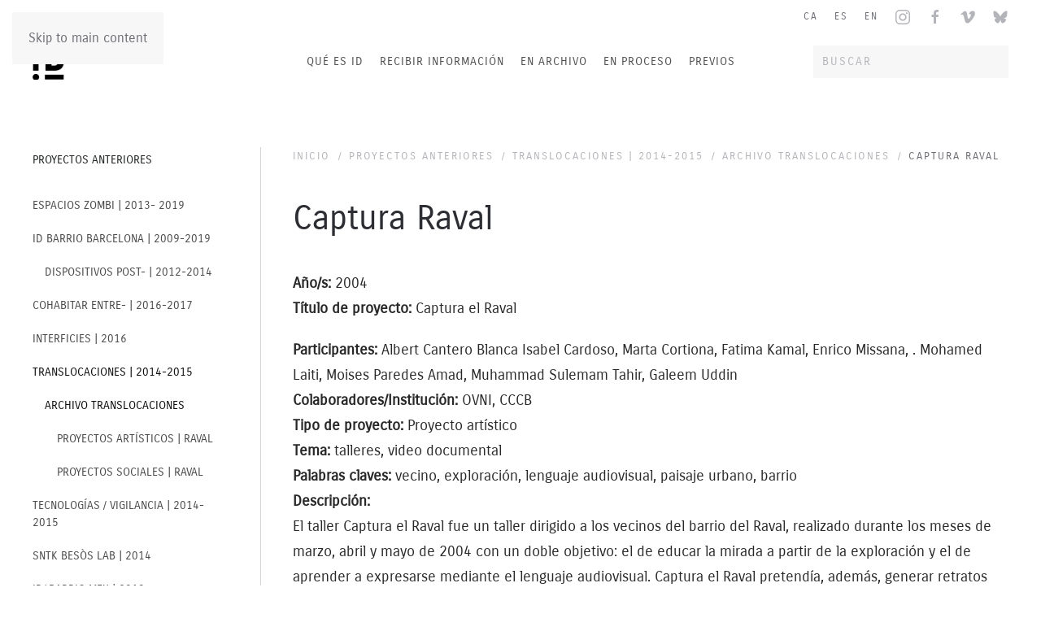

--- FILE ---
content_type: text/html; charset=utf-8
request_url: https://www.idensitat.net/es/proyectos-anteriores/translocaciones-2/archivo-de-proyectos-2/1042-captura-raval
body_size: 12894
content:
<!DOCTYPE html><html lang=es-es dir=ltr><head><meta charset=utf-8><meta name=rights content=IDENSITAT><meta name=viewport content="width=device-width, initial-scale=1"><meta name=robots content="max-snippet:-1, max-image-preview:large, max-video-preview:-1"><meta name=description content="IDENSITAT es un proyecto de arte y creación de espacio social"><meta name=generator content=MYOB><link rel=preload href=/templates/yootheme/fonts/carroisgothic-1c15a131.woff2 as=font crossorigin><link rel=modulepreload href=/media/com_finder/js/finder.min.js?e8fbaf0745515d5f35721ae0bed5f767 fetchpriority=low><link rel=modulepreload href=/media/system/js/messages.min.js?e8fbaf0745515d5f35721ae0bed5f767 fetchpriority=low><link href=/media/com_jchoptimize/cache/css/58c5a96b0469f41c0a3667a651108cc804947eb4c73d6c118ea6c89d8fa7fb61.css media=all rel=preload as=style onload="this.rel='stylesheet'"><title>Captura Raval - IDENSITAT</title><link href=https://www.idensitat.net/ca/projectes-anteriors/trans-locacions-2/arxiu-de-projectes-2/1156-captura-raval rel=alternate hreflang=ca-ES><link href=https://www.idensitat.net/es/proyectos-anteriores/translocaciones-2/archivo-de-proyectos-2/1042-captura-raval rel=alternate hreflang=es-ES><link href=https://www.idensitat.net/en/previous-projects/trans-locations-2/archive-translocations-2/1253-captura-raval rel=alternate hreflang=en-GB><link href="https://www.idensitat.net/es/component/finder/search?format=opensearch&amp;Itemid=1815" rel=search title="OpenSearch IDENSITAT" type=application/opensearchdescription+xml><link href=/favicon.ico rel=icon type=image/vnd.microsoft.icon><link rel=icon href=/images/favicon_id.png sizes=any><link rel=icon href=/images/logos/ID.svg type=image/svg+xml><link rel=apple-touch-icon href=/images/logos/ID_apple_touch.png><link href=/media/system/css/joomla-fontawesome.min.css?5.0.5 rel=preload as=style onload="this.onload=null;this.rel='stylesheet'"> <script type=application/json class="joomla-script-options new">{"joomla.jtext":{"JLIB_JS_AJAX_ERROR_OTHER":"Se ha producido un aborto en la conexión mientras se recuperaban datos de JSON: Código de estado HTTP %s.","JLIB_JS_AJAX_ERROR_PARSE":"Se ha producido un error de análisis mientras se procesaban los siguientes datos de JSON:<br><code style=\"color:inherit;white-space:pre-wrap;padding:0;margin:0;border:0;background:inherit;\">%s<\/code>","ERROR":"Error","MESSAGE":"Mensaje","NOTICE":"Notificación","WARNING":"Advertencia","JCLOSE":"Cerrar","JOK":"OK","JOPEN":"Abrir"},"finder-search":{"url":"\/es\/component\/finder\/?task=suggestions.suggest&amp;format=json&amp;tmpl=component&amp;Itemid=1815"},"system.paths":{"root":"","rootFull":"https:\/\/www.idensitat.net\/","base":"","baseFull":"https:\/\/www.idensitat.net\/"},"csrf.token":"7ab91cec304f51fb185188aa03dbef05"}</script> <script type=application/ld+json>{"@context":"https://schema.org","@graph":[{"@type":"Organization","@id":"https://www.idensitat.net/#/schema/Organization/base","name":"IDENSITAT","url":"https://www.idensitat.net/"},{"@type":"WebSite","@id":"https://www.idensitat.net/#/schema/WebSite/base","url":"https://www.idensitat.net/","name":"IDENSITAT","publisher":{"@id":"https://www.idensitat.net/#/schema/Organization/base"},"potentialAction":{"@type":"SearchAction","target":"https://www.idensitat.net/es/component/finder/search?q={search_term_string}&amp;Itemid=1815","query-input":"required name=search_term_string"}},{"@type":"WebPage","@id":"https://www.idensitat.net/#/schema/WebPage/base","url":"https://www.idensitat.net/es/proyectos-anteriores/translocaciones-2/archivo-de-proyectos-2/1042-captura-raval","name":"Captura Raval - IDENSITAT","description":"IDENSITAT es un proyecto de arte y creación de espacio social","isPartOf":{"@id":"https://www.idensitat.net/#/schema/WebSite/base"},"about":{"@id":"https://www.idensitat.net/#/schema/Organization/base"},"inLanguage":"es-ES"},{"@type":"Article","@id":"https://www.idensitat.net/#/schema/com_content/article/1042","name":"Captura Raval","headline":"Captura Raval","inLanguage":"es-ES","thumbnailUrl":"images/iD_B/id_barri_barcelona/2014_trans-locacions/arxiu_projectes/A015_BN.jpg","isPartOf":{"@id":"https://www.idensitat.net/#/schema/WebPage/base"}}]}</script><link href=https://www.idensitat.net/ca/projectes-anteriors/trans-locacions-2/arxiu-de-projectes-2/1156-captura-raval rel=alternate hreflang=x-default> <script type=application/ld+json data-type=gsd>{"@context":"https://schema.org","@type":"BreadcrumbList","itemListElement":[{"@type":"ListItem","position":1,"name":"Home","item":"https://www.idensitat.net/es"},{"@type":"ListItem","position":2,"name":"PROYECTOS ANTERIORES","item":"https://www.idensitat.net/es/proyectos-anteriores"},{"@type":"ListItem","position":3,"name":"TRANSLOCACIONES | 2014-2015","item":"https://www.idensitat.net/es/proyectos-anteriores/translocaciones-2"},{"@type":"ListItem","position":4,"name":"Archivo Translocaciones","item":"https://www.idensitat.net/es/proyectos-anteriores/translocaciones-2/archivo-de-proyectos-2"},{"@type":"ListItem","position":5,"name":"Captura Raval","item":"https://www.idensitat.net/es/proyectos-anteriores/translocaciones-2/archivo-de-proyectos-2/1042-captura-raval"}]}</script> <script type=application/ld+json data-type=gsd>{"@context":"https://schema.org","@type":"Article","mainEntityOfPage":{"@type":"WebPage","@id":"https://www.idensitat.net/es/proyectos-anteriores/translocaciones-2/archivo-de-proyectos-2/1042-captura-raval"},"headline":"Captura Raval","description":"Año/s:&amp;nbsp;2004Título de proyecto:&amp;nbsp;Captura el Raval","image":{"@type":"ImageObject","url":"https://www.idensitat.net/"},"publisher":{"@type":"Organization","name":"IDENSITAT","logo":{"@type":"ImageObject","url":"https://www.idensitat.net/images/logo_id_2020.png"}},"author":{"@type":"Person","name":"Admin2","url":"https://www.idensitat.net/es/proyectos-anteriores/translocaciones-2/archivo-de-proyectos-2/1042-captura-raval"},"datePublished":"2014-11-25T13:46:16+01:00","dateCreated":"2014-11-25T13:46:16+01:00","dateModified":"2016-01-06T21:36:30+01:00"}</script><meta name=twitter:card content=summary_large_image /><meta name=twitter:description content="Año/s:&amp;nbsp;2004Título de proyecto:&amp;nbsp;Captura el Raval"/><meta name=twitter:image content=https://www.idensitat.net/images/iD_B/id_barri_barcelona/2014_trans-locacions/arxiu_projectes/A015_BN.jpg /><meta name=twitter:site content=@IDENSITAT /><meta name=twitter:title content="Captura Raval"/><meta property=og:description content="Año/s:&amp;nbsp;2004Título de proyecto:&amp;nbsp;Captura el Raval"/><meta property=og:image content=https://www.idensitat.net/images/iD_B/id_barri_barcelona/2014_trans-locacions/arxiu_projectes/A015_BN.jpg /><meta property=og:image:height content=200 /><meta property=og:image:width content=303 /><meta property=og:site_name content=IDENSITAT /><meta property=og:title content="Captura Raval"/><meta property=og:type content=website /><meta property=og:url content=https%3A%2F%2Fwww.idensitat.net%2Fes%2Fproyectos-anteriores%2Ftranslocaciones-2%2Farchivo-de-proyectos-2%2F1042-captura-raval /><style class=jchoptimize-image-attributes>img{max-width:100%;height:auto}</style><style class=jchoptimize-critical-css data-id=15b9b242a5fa1acf899bbaf3cee9583d59c88e19d0175e9b583ca2fc09f23dc8>:root{--bs-blue:#303033;--bs-indigo:#6610f2;--bs-purple:#6f42c1;--bs-pink:#d63384;--bs-red:#E44E56;--bs-orange:#fd7e14;--bs-yellow:#FF9E45;--bs-green:#3DC372;--bs-teal:#20c997;--bs-cyan:#303033;--bs-white:#fff;--bs-gray:#B4B5BA;--bs-gray-dark:#343a40;--bs-gray-100:#f8f9fa;--bs-gray-200:#e9ecef;--bs-gray-300:#dee2e6;--bs-gray-400:#ced4da;--bs-gray-500:#adb5bd;--bs-gray-600:#B4B5BA;--bs-gray-700:#6C6D74;--bs-gray-800:#343a40;--bs-gray-900:#2D2E33;--bs-primary:#303033;--bs-secondary:#B4B5BA;--bs-success:#3DC372;--bs-info:#303033;--bs-warning:#FF9E45;--bs-danger:#E44E56;--bs-light:#f8f9fa;--bs-dark:#212529;--bs-primary-rgb:13,110,253;--bs-secondary-rgb:108,117,125;--bs-success-rgb:25,135,84;--bs-info-rgb:13,202,240;--bs-warning-rgb:255,193,7;--bs-danger-rgb:220,53,69;--bs-light-rgb:248,249,250;--bs-dark-rgb:33,37,41;--bs-white-rgb:255,255,255;--bs-black-rgb:0,0,0;--bs-body-rgb:33,37,41;--bs-body-bg-rgb:255,255,255;--bs-font-sans-serif:'Carrois Gothic';--bs-gradient:linear-gradient(180deg,rgba(255,255,255,0.15),rgba(255,255,255,0));--bs-body-font-family:var(--bs-font-sans-serif);--bs-body-font-size:1rem;--bs-body-font-weight:400;--bs-body-line-height:1.5;--bs-body-color:#212529;--bs-body-bg:#fff}:where(:not([class*=uk-],[class*=tm-])),:where(:not([class*=uk-],[class*=tm-]))::after,:where(:not([class*=uk-],[class*=tm-]))::before{box-sizing:border-box}[id*=module-]{position:relative}html{font-family:'Carrois Gothic';font-size:18px;font-weight:400;line-height:1.725;-webkit-text-size-adjust:100%;background:#fff;color:#282828;-webkit-font-smoothing:antialiased;-moz-osx-font-smoothing:grayscale;text-rendering:optimizeLegibility}body{margin:0}.uk-link,a{color:#050593;text-decoration:none;cursor:pointer}b,strong{font-weight:bolder}audio,canvas,iframe,img,svg,video{vertical-align:middle}canvas,img,svg,video{max-width:100%;box-sizing:border-box;height:auto;aspect-ratio:attr(width type(<number>))/attr(height type(<number>));object-fit:cover}address,dl,fieldset,figure,ol,p,pre,ul{margin:0 0 20px 0}*+address,*+dl,*+fieldset,*+figure,*+ol,*+p,*+pre,*+ul{margin-top:20px}.display-1,.display-2,.display-3,.display-4,.display-5,.display-6,.h1,.h2,.h3,.h4,.h5,.h6,.uk-h1,.uk-h2,.uk-h3,.uk-h4,.uk-h5,.uk-h6,.uk-heading-2xlarge,.uk-heading-3xlarge,.uk-heading-large,.uk-heading-medium,.uk-heading-small,.uk-heading-xlarge,h1,h2,h3,h4,h5,h6{margin:0 0 20px 0;font-family:'Carrois Gothic';font-weight:400;color:#2d2e33;text-transform:none}*+.display-1,*+.display-2,*+.display-3,*+.display-4,*+.display-5,*+.display-6,*+.h1,*+.h2,*+.h3,*+.h4,*+.h5,*+.h6,*+.uk-h1,*+.uk-h2,*+.uk-h3,*+.uk-h4,*+.uk-h5,*+.uk-h6,*+.uk-heading-2xlarge,*+.uk-heading-3xlarge,*+.uk-heading-large,*+.uk-heading-medium,*+.uk-heading-small,*+.uk-heading-xlarge,*+h1,*+h2,*+h3,*+h4,*+h5,*+h6{margin-top:20px}.h1,.uk-h1,h1{font-size:36.54px;line-height:1.2}@media (min-width:960px){.h1,.uk-h1,h1{font-size:42px}}ol,ul{padding-left:30px}ol>li>ol,ol>li>ul,ul>li>ol,ul>li>ul{margin:0}.uk-hr,hr{overflow:visible;text-align:inherit;margin:0 0 20px 0;border:0;border-top:1px solid #e5e5e7}details,main{display:block}:root{--uk-breakpoint-s:640px;--uk-breakpoint-m:960px;--uk-breakpoint-l:1200px;--uk-breakpoint-xl:1600px}.uk-link-reset a,a.uk-link-reset{color:inherit!important;text-decoration:none!important}.uk-icon{margin:0;border:none;border-radius:0;overflow:visible;font:inherit;color:inherit;text-transform:none;padding:0;background-color:transparent;display:inline-block;fill:currentcolor;line-height:0}.uk-icon>*{transform:translate(0,0)}.uk-icon-link{color:#b4b5ba;text-decoration:none!important}.uk-section{display:flow-root;box-sizing:border-box;padding-top:40px;padding-bottom:40px}@media (min-width:960px){.uk-section{padding-top:70px;padding-bottom:70px}}.uk-section>:last-child{margin-bottom:0}.uk-section-default{--uk-inverse:dark;background:#fff}.uk-container{display:flow-root;box-sizing:content-box;max-width:1200px;margin-left:auto;margin-right:auto;padding-left:15px;padding-right:15px}@media (min-width:640px){.uk-container{padding-left:20px;padding-right:20px}}@media (min-width:960px){.uk-container{padding-left:40px;padding-right:40px}}.uk-container>:last-child{margin-bottom:0}.uk-container-expand{max-width:none}.uk-article{display:flow-root}.uk-article>:last-child{margin-bottom:0}.uk-article-title{font-size:36.54px;line-height:1.2;color:#2d2e33;font-family:'Carrois Gothic'}@media (min-width:960px){.uk-article-title{font-size:42px}}.uk-search{display:inline-block;position:relative;max-width:100%;margin:0}.uk-search-input{box-sizing:border-box;margin:0;border-radius:0;font:inherit;overflow:visible;-webkit-appearance:none;vertical-align:middle;width:100%;border:none;color:#6c6d74;transition:.2s ease-in-out;transition-property:color,background-color,border-color,box-shadow}.uk-search-default{width:240px}.uk-search-default .uk-search-input{height:40px;padding-left:0;padding-right:0;background:0 0;border-bottom:1px solid #e5e5e7}.uk-search-navbar{width:240px}.uk-search-navbar .uk-search-input{height:40px;padding-left:10px;padding-right:10px;background:#f7f7f7;font-weight:500;text-transform:uppercase;letter-spacing:2px;border:1px solid transparent}.uk-drop{display:none;position:absolute;z-index:1020;--uk-position-offset:20px;--uk-position-viewport-offset:15px;box-sizing:border-box;width:300px}.uk-offcanvas-bar{--uk-inverse:none;position:absolute;top:0;bottom:0;left:-270px;box-sizing:border-box;width:270px;padding:20px 20px;background:#fff;overflow-y:auto;box-shadow:1px 1px 0 0 rgba(197,194,194,0)}@media (min-width:640px){.uk-offcanvas-bar{left:-350px;width:350px;padding:20px 20px}}.uk-offcanvas-close{position:absolute;z-index:1000;top:5px;right:5px;padding:5px}@media (min-width:640px){.uk-offcanvas-close{top:10px;right:10px}}.uk-offcanvas-close:first-child+*{margin-top:0}:root{--uk-leader-fill-content:.}.uk-notification{position:fixed;top:15px;left:15px;z-index:1040;box-sizing:border-box;width:420px}@media (max-width:639px){.uk-notification{left:15px;right:15px;width:auto;margin:0}}.uk-notification-message{position:relative;padding:20px;background:#f7f7f7;color:#6c6d74;font-size:16px;line-height:1.5;cursor:pointer}.uk-grid{display:flex;flex-wrap:wrap;margin:0;padding:0;list-style:none}.uk-grid>*{margin:0}.uk-grid>*>:last-child{margin-bottom:0}.uk-grid{margin-left:-20px}.uk-grid>*{padding-left:20px}@media (min-width:1200px){.uk-grid{margin-left:-40px}.uk-grid>*{padding-left:40px}}.uk-grid-column-small,.uk-grid-small{margin-left:-10px}.uk-grid-column-small>*,.uk-grid-small>*{padding-left:10px}.uk-grid-column-medium,.uk-grid-medium{margin-left:-20px}.uk-grid-column-medium>*,.uk-grid-medium>*{padding-left:20px}.uk-grid-collapse,.uk-grid-column-collapse{margin-left:0}.uk-grid-collapse>*,.uk-grid-column-collapse>*{padding-left:0}.uk-grid-divider>*{position:relative}.uk-grid-divider{margin-left:-40px}.uk-grid-divider>*{padding-left:40px}@media (min-width:1200px){.uk-grid-divider{margin-left:-80px}.uk-grid-divider>*{padding-left:80px}}.uk-nav,.uk-nav ul{margin:0;padding:0;list-style:none}.uk-nav li>a{display:flex;align-items:center;column-gap:.25em;text-decoration:none}.uk-nav>li>a{padding:5px 0}ul.uk-nav-sub{padding:20px 0 20px 0}.uk-nav-sub ul{padding-left:15px}.uk-nav-sub a{padding:10px 0}.uk-nav-default{font-size:14px;line-height:1.5;font-weight:500;text-transform:uppercase;letter-spacing:0}.uk-nav-default>li>a{color:#6c6d74;transition:.1s ease-in-out;transition-property:color,background-color,border-color,box-shadow,opacity,filter}.uk-nav-default>li.uk-active>a{color:#1f2121}.uk-nav-default .uk-nav-sub{font-size:14px;line-height:1.5}.uk-nav-default .uk-nav-sub a{color:#4b4a4a}.uk-nav-default .uk-nav-sub li.uk-active>a{color:#0c0c0c}.uk-navbar{display:flex;position:relative}.uk-navbar-container:not(.uk-navbar-transparent){background:#fff;background-image:sss}.uk-navbar-left,.uk-navbar-right,[class*=uk-navbar-center]{display:flex;gap:20px;align-items:stretch}.uk-navbar-right{margin-left:auto}.uk-navbar-center:not(:only-child){position:absolute;top:50%;left:50%;transform:translate(-50%,-50%);width:max-content;box-sizing:border-box;z-index:990;height:100%;align-items:stretch}.uk-navbar-nav{display:flex;gap:20px;align-items:stretch;margin:0;padding:0;list-style:none}.uk-navbar-center:only-child,.uk-navbar-left,.uk-navbar-right{flex-wrap:wrap}.uk-navbar-item,.uk-navbar-nav>li>a,.uk-navbar-toggle{display:flex;justify-content:center;align-items:center;column-gap:.25em;box-sizing:border-box;min-height:70px;font-size:14px;font-family:inherit;text-decoration:none}.uk-navbar-nav>li>a{height:100%;padding:0 10px;color:#515050;transition:.1s ease-in-out;transition-property:color,background-color,border-color,box-shadow;font-weight:500;text-transform:uppercase;letter-spacing:1px}.uk-navbar-item{padding:0 0;color:#040404}.uk-navbar-item>:last-child{margin-bottom:0}.uk-navbar-toggle{padding:0 0;color:#2d2e33;font-weight:500;text-transform:uppercase;letter-spacing:1px}.uk-navbar-dropdown{--uk-position-offset:0;--uk-position-shift-offset:-25px;--uk-position-viewport-offset:15px;--uk-inverse:dark;width:200px;padding:25px;background:#fff;color:#090909;box-shadow:0 1px 4px rgba(0,0,0,.14)}.uk-navbar-dropdown>:last-child{margin-bottom:0}.uk-navbar-dropdown-nav{font-size:12px;font-weight:500;text-transform:uppercase;letter-spacing:2px}.uk-navbar-dropdown-nav>li>a{color:#757576;padding:6px 0}.uk-navbar-container{transition:.1s ease-in-out;transition-property:background-color}@media (min-width:960px){.uk-navbar-left,.uk-navbar-right,[class*=uk-navbar-center]{gap:30px}}@media (min-width:960px){.uk-navbar-nav{gap:30px}}.uk-subnav{display:flex;flex-wrap:wrap;align-items:center;margin-left:-20px;padding:0;list-style:none}.uk-subnav>*{flex:none;padding-left:20px;position:relative}.uk-subnav>*>:first-child{display:flex;align-items:center;column-gap:.25em;color:#6c6d74;transition:.1s ease-in-out;transition-property:color,background-color,border-color,box-shadow,opacity,filter;font-size:14px;font-weight:500;text-transform:uppercase;letter-spacing:2px}.uk-breadcrumb{padding:0;list-style:none;font-size:0}.uk-breadcrumb>*{display:contents}.uk-breadcrumb>*>*{font-size:13px;color:#b4b5ba;font-weight:500;text-transform:uppercase;letter-spacing:2px}.uk-breadcrumb>:last-child>a:not([href]),.uk-breadcrumb>:last-child>span{color:#6c6d74}[class*=uk-child-width]>*{box-sizing:border-box;width:100%}.uk-child-width-auto>*{width:auto}[class*=uk-width]{box-sizing:border-box;width:100%;max-width:100%}.uk-width-auto{width:auto}@media (min-width:960px){.uk-width-1-1\@m{width:100%}.uk-width-1-4\@m{width:25%}.uk-width-expand\@m{flex:1;min-width:1px}.uk-width-1-1\@m,.uk-width-1-2\@m,.uk-width-1-3\@m,.uk-width-1-4\@m,.uk-width-1-5\@m,.uk-width-1-6\@m,.uk-width-2-3\@m,.uk-width-2-5\@m,.uk-width-2xlarge\@m,.uk-width-3-4\@m,.uk-width-3-5\@m,.uk-width-4-5\@m,.uk-width-5-6\@m,.uk-width-auto\@m,.uk-width-large\@m,.uk-width-medium\@m,.uk-width-small\@m,.uk-width-xlarge\@m{flex:initial}}.uk-text-left{text-align:left!important}.uk-panel{display:flow-root;position:relative;box-sizing:border-box}.uk-panel>:last-child{margin-bottom:0}.uk-preserve-width,.uk-preserve-width canvas,.uk-preserve-width img,.uk-preserve-width svg,.uk-preserve-width video{max-width:none;object-fit:fill}.uk-logo{font-size:20px;font-family:inherit;color:#2d2e33;text-decoration:none;font-weight:500;text-transform:uppercase;letter-spacing:2px}:where(.uk-logo){display:inline-block;vertical-align:middle}.uk-logo :where(img,svg,video){display:block}.uk-flex{display:flex}.uk-flex-inline{display:inline-flex}.uk-flex-middle{align-items:center}.uk-flex-column{flex-direction:column}.uk-flex-nowrap{flex-wrap:nowrap}@media (min-width:960px){.uk-flex-first\@m{order:-1}}.uk-margin{margin-bottom:20px}.uk-margin-medium-top{margin-top:40px!important}.uk-margin-medium-bottom{margin-bottom:40px!important}.uk-margin-large-top{margin-top:40px!important}@media (min-width:1200px){.uk-margin-large-top{margin-top:70px!important}}.uk-margin-auto-bottom{margin-bottom:auto!important}.uk-margin-auto-left{margin-left:auto!important}.uk-margin-remove-bottom{margin-bottom:0!important}.uk-margin-remove-adjacent+*,.uk-margin-remove-first-child>:first-child{margin-top:0!important}.uk-margin-remove-last-child>:last-child{margin-bottom:0!important}:root{--uk-position-margin-offset:0px}@media (min-width:960px){.uk-hidden\@m{display:none!important}}@media (max-width:959px){.uk-visible\@m{display:none!important}}.uk-hidden-visually:not(:focus):not(:active):not(:focus-within),.uk-visible-toggle:not(:hover):not(:focus) .uk-hidden-hover:not(:focus-visible):not(:has(:focus-visible)),.uk-visible-toggle:not(:hover):not(:focus) .uk-hidden-hover:not(:focus-within){position:absolute!important;width:0!important;height:0!important;padding:0!important;border-width:0!important;margin:0!important;overflow:hidden!important}*{--uk-inverse:initial}.uk-card-default.uk-card-body,.uk-card-default>:not([class*=uk-card-media]),.uk-card-overlay.uk-card-body,.uk-card-overlay>:not([class*=uk-card-media]),.uk-dark,.uk-dropbar,.uk-dropdown,.uk-navbar-dropdown:not(.uk-preserve-color),.uk-overlay-default,.uk-section-default:not(.uk-preserve-color),.uk-section-muted:not(.uk-preserve-color),.uk-tile-default:not(.uk-preserve-color),.uk-tile-muted:not(.uk-preserve-color){--uk-inverse:dark}@media print{*,::after,::before{background:0 0!important;color:#000!important;box-shadow:none!important;text-shadow:none!important}a,a:visited{text-decoration:underline}img,tr{page-break-inside:avoid}img{max-width:100%!important}h2,h3,p{orphans:3;widows:3}}html{overflow-y:scroll}body{overflow:hidden;overflow:clip}.tm-page{position:relative}.tm-page>:nth-child(3){--tm-reveal:-10}.tm-page>:nth-child(4){--tm-reveal:-20}.tm-page>:nth-child(5){--tm-reveal:-30}.tm-toolbar{padding-top:10px;padding-bottom:10px;font-size:12px;position:relative}.tm-toolbar .uk-subnav>*>:first-child{font-size:12px}.tm-toolbar-default{background:rgba(192,192,192,0)}.tm-header,.tm-header-mobile{position:relative}@media (min-width:640px){.tm-sidebar{min-width:200px}}.uk-grid.tm-grid-expand>*{flex-grow:1}@media (min-width:960px){.tm-grid-expand>.uk-width-1-1\@m,.tm-grid-expand>.uk-width-1-2\@m,.tm-grid-expand>.uk-width-1-3\@m,.tm-grid-expand>.uk-width-1-4\@m,.tm-grid-expand>.uk-width-1-5\@m,.tm-grid-expand>.uk-width-1-6\@m,.tm-grid-expand>.uk-width-2-3\@m,.tm-grid-expand>.uk-width-2-5\@m,.tm-grid-expand>.uk-width-2xlarge\@m,.tm-grid-expand>.uk-width-3-4\@m,.tm-grid-expand>.uk-width-3-5\@m,.tm-grid-expand>.uk-width-4-5\@m,.tm-grid-expand>.uk-width-5-6\@m,.tm-grid-expand>.uk-width-auto\@m,.tm-grid-expand>.uk-width-large\@m,.tm-grid-expand>.uk-width-medium\@m,.tm-grid-expand>.uk-width-small\@m,.tm-grid-expand>.uk-width-xlarge\@m{flex-grow:1}}img{padding:0 10px 10px 0}@media (max-width:540px){.uk-container img{width:100%!important;max-width:100%!important;height:auto;padding:10px 0}}</style><style>.jchoptimize-reduce-dom{min-height:200px}</style> </head><body class=""><div class="uk-hidden-visually uk-notification uk-notification-top-left uk-width-auto"><div class=uk-notification-message> <a href=#tm-main class=uk-link-reset>Skip to main content</a> </div></div><div class=tm-page> <header class="tm-header-mobile uk-hidden@m"><div uk-sticky show-on-up animation=uk-animation-slide-top cls-active=uk-navbar-sticky sel-target=.uk-navbar-container><div class=uk-navbar-container><div class="uk-container uk-container-expand"> <nav class=uk-navbar uk-navbar="{&quot;align&quot;:&quot;left&quot;,&quot;container&quot;:&quot;.tm-header-mobile &gt; [uk-sticky]&quot;,&quot;boundary&quot;:&quot;.tm-header-mobile .uk-navbar-container&quot;}"><div class="uk-navbar-left "> <a href=https://www.idensitat.net/es/ aria-label="Volver al Inicio" class="uk-logo uk-navbar-item"> <picture><source type=image/avif srcset="/media/yootheme/cache/48/4837e20a.avif 70w" sizes="(min-width: 35px) 35px"><source type=image/webp srcset="/media/yootheme/cache/05/059e1cd5.webp 70w" sizes="(min-width: 35px) 35px"><img src=/media/yootheme/cache/8e/8e3a6598.png width=35 height=50 alt=IDENSITAT></picture></a> </div><div class=uk-navbar-right> <a uk-toggle href=#tm-dialog-mobile class=uk-navbar-toggle><div uk-navbar-toggle-icon></div></a> </div></nav> </div> </div> </div><div id=tm-dialog-mobile uk-offcanvas="container: true; overlay: true" mode=slide flip><div class="uk-offcanvas-bar uk-flex uk-flex-column"> <button class="uk-offcanvas-close uk-close-large" type=button uk-close uk-toggle="cls: uk-close-large; mode: media; media: @s"></button><div class=uk-margin-auto-bottom><div class="uk-grid uk-child-width-1-1" uk-grid><div><div class=uk-panel id=module-205><div class="uk-panel mod-languages"><ul class=uk-subnav> <li> <a href=/ca/projectes-anteriors/trans-locacions-2/arxiu-de-projectes-2/1156-captura-raval> CA </a> </li> <li> <a href=https://www.idensitat.net/es/proyectos-anteriores/translocaciones-2/archivo-de-proyectos-2/1042-captura-raval> ES </a> </li> <li> <a href=/en/previous-projects/trans-locations-2/archive-translocations-2/1253-captura-raval> EN </a> </li> </ul> </div> </div> </div><div><div class=uk-panel id=module-222><div class="uk-margin-remove-last-child custom"><ul class="uk-flex-inline uk-flex-middle uk-flex-nowrap uk-grid-small uk-grid" uk-grid=""> <li class=uk-first-column> <a href=https://www.instagram.com/idensitat/ class="uk-icon-link uk-icon" target=_blank uk-icon={&quot;icon&quot;:&quot;instagram&quot;}><svg width=20 height=20 viewBox="0 0 20 20" xmlns=http://www.w3.org/2000/svg data-svg=instagram><path d="M13.55,1H6.46C3.45,1,1,3.44,1,6.44v7.12c0,3,2.45,5.44,5.46,5.44h7.08c3.02,0,5.46-2.44,5.46-5.44V6.44 C19.01,3.44,16.56,1,13.55,1z M17.5,14c0,1.93-1.57,3.5-3.5,3.5H6c-1.93,0-3.5-1.57-3.5-3.5V6c0-1.93,1.57-3.5,3.5-3.5h8 c1.93,0,3.5,1.57,3.5,3.5V14z"></path><circle cx=14.87 cy=5.26 r=1.09></circle><path d="M10.03,5.45c-2.55,0-4.63,2.06-4.63,4.6c0,2.55,2.07,4.61,4.63,4.61c2.56,0,4.63-2.061,4.63-4.61 C14.65,7.51,12.58,5.45,10.03,5.45L10.03,5.45L10.03,5.45z M10.08,13c-1.66,0-3-1.34-3-2.99c0-1.65,1.34-2.99,3-2.99s3,1.34,3,2.99 C13.08,11.66,11.74,13,10.08,13L10.08,13L10.08,13z"></path></svg></a> </li> <li> <a href=https://twitter.com/IDENSITAT class="uk-icon-link uk-icon" target=_blank uk-icon={&quot;icon&quot;:&quot;twitter&quot;}><svg width=20 height=20 viewBox="0 0 20 20" xmlns=http://www.w3.org/2000/svg data-svg=twitter><path d="M19,4.74 C18.339,5.029 17.626,5.229 16.881,5.32 C17.644,4.86 18.227,4.139 18.503,3.28 C17.79,3.7 17.001,4.009 16.159,4.17 C15.485,3.45 14.526,3 13.464,3 C11.423,3 9.771,4.66 9.771,6.7 C9.771,6.99 9.804,7.269 9.868,7.539 C6.795,7.38 4.076,5.919 2.254,3.679 C1.936,4.219 1.754,4.86 1.754,5.539 C1.754,6.82 2.405,7.95 3.397,8.61 C2.79,8.589 2.22,8.429 1.723,8.149 L1.723,8.189 C1.723,9.978 2.997,11.478 4.686,11.82 C4.376,11.899 4.049,11.939 3.713,11.939 C3.475,11.939 3.245,11.919 3.018,11.88 C3.49,13.349 4.852,14.419 6.469,14.449 C5.205,15.429 3.612,16.019 1.882,16.019 C1.583,16.019 1.29,16.009 1,15.969 C2.635,17.019 4.576,17.629 6.662,17.629 C13.454,17.629 17.17,12 17.17,7.129 C17.17,6.969 17.166,6.809 17.157,6.649 C17.879,6.129 18.504,5.478 19,4.74"></path></svg></a> </li> <li> <a href=https://www.facebook.com/IdensitatID class="uk-icon-link uk-icon" target=_blank uk-icon={&quot;icon&quot;:&quot;facebook&quot;}><svg width=20 height=20 viewBox="0 0 20 20" xmlns=http://www.w3.org/2000/svg data-svg=facebook><path d=M11,10h2.6l0.4-3H11V5.3c0-0.9,0.2-1.5,1.5-1.5H14V1.1c-0.3,0-1-0.1-2.1-0.1C9.6,1,8,2.4,8,5v2H5.5v3H8v8h3V10z></path></svg></a> </li> <li> <a href=https://vimeo.com/idensitat class="uk-icon-link uk-icon" target=_blank uk-icon={&quot;icon&quot;:&quot;vimeo&quot;}><svg width=20 height=20 viewBox="0 0 20 20" xmlns=http://www.w3.org/2000/svg data-svg=vimeo><path d="M2.065,7.59C1.84,7.367,1.654,7.082,1.468,6.838c-0.332-0.42-0.137-0.411,0.274-0.772c1.026-0.91,2.004-1.896,3.127-2.688 c1.017-0.713,2.365-1.173,3.286-0.039c0.849,1.045,0.869,2.629,1.084,3.891c0.215,1.309,0.421,2.648,0.88,3.901 c0.127,0.352,0.37,1.018,0.81,1.074c0.567,0.078,1.145-0.917,1.408-1.289c0.684-0.987,1.611-2.317,1.494-3.587 c-0.115-1.349-1.572-1.095-2.482-0.773c0.146-1.514,1.555-3.216,2.912-3.792c1.439-0.597,3.579-0.587,4.302,1.036 c0.772,1.759,0.078,3.802-0.763,5.396c-0.918,1.731-2.1,3.333-3.363,4.829c-1.114,1.329-2.432,2.787-4.093,3.422 c-1.897,0.723-3.021-0.686-3.667-2.318c-0.705-1.777-1.056-3.771-1.565-5.621C4.898,8.726,4.644,7.836,4.136,7.191 C3.473,6.358,2.72,7.141,2.065,7.59C1.977,7.502,2.115,7.551,2.065,7.59L2.065,7.59z"></path></svg></a> </li> </ul></div></div></div><div><div class=uk-panel id=module-211><ul class="uk-nav uk-nav-default uk-nav-accordion" uk-nav="targets: &gt; .js-accordion"> <li class=item-1848><a href=/es/que-es-id>QUÉ ES ID</a></li> <li class=item-1849><a href=/es/suscripcion-2>RECIBIR INFORMACIÓN</a></li> <li class="item-1867 js-accordion uk-parent"><a href>EN ARCHIVO <span uk-nav-parent-icon></span></a> <ul class=uk-nav-sub> <li class=item-1868><a href=/es/en-archivo/publicaciones-2>PUBLICACIONES</a></li> <li class=item-1869><a href=/es/en-archivo/convocatorias-2>CONVOCATORIAS</a></li> <li class=item-2032><a href=/es/en-archivo/archivo-video>ARCHIVO VÍDEO</a></li></ul></li></ul></div></div><div><div class=uk-panel id=module-208><ul class="uk-nav uk-nav-default"> <li class=item-1818><a href=/es/proyectos-en-proceso>EN PROCESO</a></li> <li class=item-1829><a href=/es/proyectos-anteriores>PREVIOS</a></li></ul></div></div><div><div class=uk-panel id=module-tm-4><form id=search-tm-4 action="/es/component/finder/search?Itemid=1815" method=get role=search class="uk-search js-finder-searchform uk-search-default uk-width-1-1"><span uk-search-icon></span><input name=q class="js-finder-search-query uk-search-input" placeholder=Buscar required aria-label=Buscar type=search><input type=hidden name=Itemid value=1815></form></div></div><div><div class=uk-panel id=module-tm-6><ul class="uk-grid uk-flex-inline uk-flex-middle uk-flex-nowrap uk-grid-small"> <li><a href=https://www.instagram.com/idensitat/ class="uk-preserve-width uk-icon-link" rel=noreferrer target=_blank><span uk-icon="icon: instagram;"></span></a></li> <li><a href=https://twitter.com/IDENSITAT class="uk-preserve-width uk-icon-link" rel=noreferrer target=_blank><span uk-icon="icon: twitter;"></span></a></li> <li><a href=https://www.facebook.com/IdensitatID class="uk-preserve-width uk-icon-link" rel=noreferrer target=_blank><span uk-icon="icon: facebook;"></span></a></li> <li><a href=https://vimeo.com/idensitat class="uk-preserve-width uk-icon-link" rel=noreferrer target=_blank><span uk-icon="icon: vimeo;"></span></a></li> </ul> </div> </div></div></div></div></div></header><div class="tm-toolbar tm-toolbar-default uk-visible@m"><div class="uk-container uk-flex uk-flex-middle"><div class=uk-margin-auto-left><div class="uk-grid-medium uk-child-width-auto uk-flex-middle" uk-grid="margin: uk-margin-small-top"><div><div class=uk-panel id=module-189><div class="uk-panel mod-languages"><ul class=uk-subnav> <li> <a href=/ca/projectes-anteriors/trans-locacions-2/arxiu-de-projectes-2/1156-captura-raval> CA </a> </li> <li> <a href=https://www.idensitat.net/es/proyectos-anteriores/translocaciones-2/archivo-de-proyectos-2/1042-captura-raval> ES </a> </li> <li> <a href=/en/previous-projects/trans-locations-2/archive-translocations-2/1253-captura-raval> EN </a> </li> </ul> </div> </div> </div><div><div class=uk-panel id=module-tm-5><ul class="uk-grid uk-flex-inline uk-flex-middle uk-flex-nowrap uk-grid-medium"> <li><a href=https://www.instagram.com/idensitat/ class="uk-preserve-width uk-icon-link" rel=noreferrer target=_blank><span uk-icon="icon: instagram;"></span></a></li> <li><a href=https://www.facebook.com/IdensitatID class="uk-preserve-width uk-icon-link" rel=noreferrer target=_blank><span uk-icon="icon: facebook;"></span></a></li> <li><a href=https://vimeo.com/idensitat class="uk-preserve-width uk-icon-link" rel=noreferrer target=_blank><span uk-icon="icon: vimeo;"></span></a></li> <li><a href=https://bsky.app/profile/idensitat.net class="uk-preserve-width uk-icon-link" rel=noreferrer target=_blank><span uk-icon="icon: bluesky;"></span></a></li> </ul> </div> </div> </div> </div> </div> </div> <header class="tm-header uk-visible@m"><div uk-sticky media=@m cls-active=uk-navbar-sticky sel-target=.uk-navbar-container><div class=uk-navbar-container><div class=uk-container> <nav class=uk-navbar uk-navbar="{&quot;align&quot;:&quot;left&quot;,&quot;container&quot;:&quot;.tm-header &gt; [uk-sticky]&quot;,&quot;boundary&quot;:&quot;.tm-header .uk-navbar-container&quot;}"><div class="uk-navbar-left "> <a href=https://www.idensitat.net/es/ aria-label="Volver al Inicio" class="uk-logo uk-navbar-item"> <picture><source type=image/avif srcset="/media/yootheme/cache/ca/ca31b6f9.avif 98w" sizes="(min-width: 49px) 49px"><source type=image/webp srcset="/media/yootheme/cache/a4/a4fef621.webp 98w" sizes="(min-width: 49px) 49px"><img src=/media/yootheme/cache/39/39e28601.png width=49 height=70 alt=IDENSITAT></picture></a> </div><div class=uk-navbar-center><ul class=uk-navbar-nav id=module-192> <li class=item-1848><a href=/es/que-es-id>QUÉ ES ID</a></li> <li class=item-1849><a href=/es/suscripcion-2>RECIBIR INFORMACIÓN</a></li> <li class="item-1867 uk-parent"><a role=button>EN ARCHIVO</a> <div class="uk-drop uk-navbar-dropdown" mode=hover pos=bottom-left><div><ul class="uk-nav uk-navbar-dropdown-nav"> <li class=item-1868><a href=/es/en-archivo/publicaciones-2>PUBLICACIONES</a></li> <li class=item-1869><a href=/es/en-archivo/convocatorias-2>CONVOCATORIAS</a></li> <li class=item-2032><a href=/es/en-archivo/archivo-video>ARCHIVO VÍDEO</a></li></ul></div></div></li></ul><ul class=uk-navbar-nav id=module-187> <li class=item-1818><a href=/es/proyectos-en-proceso>EN PROCESO</a></li> <li class=item-1829><a href=/es/proyectos-anteriores>PREVIOS</a></li></ul></div><div class=uk-navbar-right><div class=uk-navbar-item id=module-tm-3><form id=search-tm-3 action="/es/component/finder/search?Itemid=1815" method=get role=search class="uk-search js-finder-searchform uk-search-navbar"><span uk-search-icon></span><input name=q class="js-finder-search-query uk-search-input" placeholder=Buscar required aria-label=Buscar type=search><input type=hidden name=Itemid value=1815></form></div></div></nav> </div> </div> </div> </header> <main id=tm-main class="tm-main uk-section uk-section-default" uk-height-viewport="expand: true"><div class=uk-container><div class="uk-grid uk-grid-collapse uk-grid-divider" uk-grid><div class=uk-width-expand@m> <nav class=uk-margin-medium-bottom aria-label=Breadcrumb><ul class=uk-breadcrumb> <li> <a href=/es/><span>Inicio</span></a> </li> <li> <a href=/es/proyectos-anteriores><span>PROYECTOS ANTERIORES</span></a> </li> <li> <a href=/es/proyectos-anteriores/translocaciones-2><span>TRANSLOCACIONES | 2014-2015</span></a> </li> <li> <a href=/es/proyectos-anteriores/translocaciones-2/archivo-de-proyectos-2><span>Archivo Translocaciones</span></a> </li> <li> <span aria-current=page>Captura Raval</span> </li> </ul> </nav><div id=system-message-container aria-live=polite></div><article id=article-1042 class=uk-article data-permalink=https://www.idensitat.net/es/proyectos-anteriores/translocaciones-2/archivo-de-proyectos-2/1042-captura-raval typeof=Article vocab=https://schema.org/><meta property=name content="Captura Raval"><meta property=author typeof=Person content=admin2><meta property=dateModified content=2016-01-06T20:36:30+00:00><meta property=datePublished content=2014-11-25T12:46:16+00:00><meta class=uk-margin-remove-adjacent property=articleSection content=Archivo_proyectos_cast><h1 property=headline class="uk-margin-large-top uk-margin-remove-bottom uk-article-title"> Captura Raval </h1><div class=uk-margin-medium-top property=text><p><strong><strong>Año/s:</strong>&nbsp;</strong>2004<strong><br />Título de proyecto:</strong>&nbsp;Captura el Raval</p><p><strong>Participantes:</strong>&nbsp;Albert Cantero Blanca Isabel Cardoso, Marta Cortiona, Fatima Kamal, Enrico Missana, . Mohamed Laiti, Moises Paredes Amad, Muhammad Sulemam Tahir, Galeem Uddin<br /><strong>Colaboradores/Institución:</strong>&nbsp;OVNI, CCCB<br /><strong>Tipo de proyecto:</strong>&nbsp;Proyecto artístico<br /><strong>Tema:</strong>&nbsp;talleres, video documental<br /><strong>Palabras claves:</strong>&nbsp;vecino, exploración, lenguaje audiovisual, paisaje urbano, barrio<br /><strong>Descripción:</strong><br />El taller Captura el Raval fue un taller dirigido a los vecinos del barrio del Raval, realizado durante los meses de marzo, abril y mayo de 2004 con un doble objetivo: el de educar la mirada a partir de la exploración y el de aprender a expresarse mediante el lenguaje audiovisual. Captura el Raval pretendía, además, generar retratos del barrio a partir de la visión de sus propios habitantes. (Fuente: OVNI).</p><p>&nbsp;<strong>+ info: </strong><a href=http://www.desorg.org/autors/captura-el-raval/>http://www.desorg.org/autors/captura-el-raval/</a></p><p><strong>Ref</strong> A015</p><p><img src=/images/iD_B/id_barri_barcelona/2014_trans-locacions/arxiu_projectes/AA015_01.jpg alt="AA015 01" width=265 height=199 style="float: left;"> <img src=/images/iD_B/id_barri_barcelona/2014_trans-locacions/arxiu_projectes/AA015_02.jpg alt="AA015 02" width=261 height=199><img src=/images/iD_B/id_barri_barcelona/2014_trans-locacions/arxiu_projectes/AA015_03.jpg alt="AA015 03" width=262 height=199>&nbsp;</p><p>&nbsp;</p><p><a href=/es/translocaciones/archivo-de-proyectos>&gt; Volver a la página de todo el archivo</a></p></div><p> <a href=/es/proyectos-anteriores/translocaciones-2/archivo-de-proyectos-2/proyectos-artisticos-2 class="" property=keywords vocab=https://schema.org/>proyectos arte</a> </p></article></div><aside id=tm-sidebar class="tm-sidebar uk-width-1-4@m uk-flex-first@m"><div class="uk-panel uk-text-left" id=module-193><ul class="uk-nav uk-nav-default"> <li class="item-1862 uk-active uk-parent"><a href=/es/proyectos-anteriores>PROYECTOS ANTERIORES</a> <ul class=uk-nav-sub> <li class=item-1872><a href=/es/proyectos-anteriores/espacios-zombi-2>ESPACIOS ZOMBI | 2013- 2019</a></li> <li class="item-1850 uk-parent"><a href=/es/proyectos-anteriores/idbarrio-barcelona-2>ID BARRIO BARCELONA | 2009-2019</a> <ul> <li class=item-1852><a href=/es/proyectos-anteriores/idbarrio-barcelona-2/dispositivos-post-2>DISPOSITIVOS POST- | 2012-2014</a></li></ul></li> <li class=item-1853><a href=/es/proyectos-anteriores/cohabitar-entre-2>COHABITAR ENTRE- | 2016-2017</a></li> <li class=item-1854><a href=/es/proyectos-anteriores/interficies-2>INTERFICIES | 2016</a></li> <li class="item-1831 uk-active uk-parent"><a href=/es/proyectos-anteriores/translocaciones-2>TRANSLOCACIONES | 2014-2015</a> <ul> <li class="item-1855 uk-active uk-parent"><a href=/es/proyectos-anteriores/translocaciones-2/archivo-de-proyectos-2>Archivo Translocaciones</a> <ul> <li class=item-1856><a href=/es/proyectos-anteriores/translocaciones-2/archivo-de-proyectos-2/proyectos-artisticos-2>Proyectos Artísticos | Raval</a></li> <li class=item-1857><a href="/es/proyectos-anteriores/translocaciones-2/archivo-de-proyectos-2/proyectos-sociales-raval-2?types[0]=1">Proyectos Sociales | Raval</a></li></ul></li></ul></li> <li class=item-1858><a href=/es/proyectos-anteriores/tecnologias-vigilancia-2>TECNOLOGÍAS / VIGILANCIA | 2014-2015</a></li> <li class=item-1859><a href=/es/proyectos-anteriores/sntk-besos-lab-cast-2>SNTK BESÒS LAB | 2014</a></li> <li class=item-1860><a href=/es/proyectos-anteriores/idbarrio-mex-2>iD*Barrio MEX | 2013</a></li> <li class=item-1861><a href=/es/proyectos-anteriores/idsport-sp-1017639438>iD Sport | 2011-2017</a></li> <li class=item-1863><a href=/es/proyectos-anteriores/idbarri-sao-paulo-sp-199718595>iD*Bairro São Paulo</a></li> <li class=item-1864><a href=/es/proyectos-anteriores/idceci-nest-pas-une-voiture-sp-1618648290>DISPOSITIVOS MÓVILES</a></li> <li class=item-1865><a href=/es/proyectos-anteriores/id-calaf-manresa-2>iD CALAF -MANRESA | 2009-2013</a></li></ul></li></ul></div></aside></div></div></main><footer><div class="uk-section-default uk-section"><div class=uk-container><div class="uk-grid-margin uk-grid tm-grid-expand uk-child-width-1-1"><div class=uk-width-1-1@m><div class="uk-panel uk-margin uk-text-left"><hr /><p>@IDENSITAT 2025</p></div></div></div></div></div></footer></div><style class=jchoptimize-dynamic-critical-css data-id=15b9b242a5fa1acf899bbaf3cee9583d59c88e19d0175e9b583ca2fc09f23dc8>:root{--bs-blue:#303033;--bs-indigo:#6610f2;--bs-purple:#6f42c1;--bs-pink:#d63384;--bs-red:#E44E56;--bs-orange:#fd7e14;--bs-yellow:#FF9E45;--bs-green:#3DC372;--bs-teal:#20c997;--bs-cyan:#303033;--bs-white:#fff;--bs-gray:#B4B5BA;--bs-gray-dark:#343a40;--bs-gray-100:#f8f9fa;--bs-gray-200:#e9ecef;--bs-gray-300:#dee2e6;--bs-gray-400:#ced4da;--bs-gray-500:#adb5bd;--bs-gray-600:#B4B5BA;--bs-gray-700:#6C6D74;--bs-gray-800:#343a40;--bs-gray-900:#2D2E33;--bs-primary:#303033;--bs-secondary:#B4B5BA;--bs-success:#3DC372;--bs-info:#303033;--bs-warning:#FF9E45;--bs-danger:#E44E56;--bs-light:#f8f9fa;--bs-dark:#212529;--bs-primary-rgb:13,110,253;--bs-secondary-rgb:108,117,125;--bs-success-rgb:25,135,84;--bs-info-rgb:13,202,240;--bs-warning-rgb:255,193,7;--bs-danger-rgb:220,53,69;--bs-light-rgb:248,249,250;--bs-dark-rgb:33,37,41;--bs-white-rgb:255,255,255;--bs-black-rgb:0,0,0;--bs-body-rgb:33,37,41;--bs-body-bg-rgb:255,255,255;--bs-font-sans-serif:'Carrois Gothic';--bs-gradient:linear-gradient(180deg,rgba(255,255,255,0.15),rgba(255,255,255,0));--bs-body-font-family:var(--bs-font-sans-serif);--bs-body-font-size:1rem;--bs-body-font-weight:400;--bs-body-line-height:1.5;--bs-body-color:#212529;--bs-body-bg:#fff}:where(:not([class*=uk-],[class*=tm-])),:where(:not([class*=uk-],[class*=tm-]))::after,:where(:not([class*=uk-],[class*=tm-]))::before{box-sizing:border-box}.btn-check:checked+.btn-outline-primary,.btn-outline-primary.active,.btn-outline-primary:active,.btn.btn-outline-primary:focus,.btn.btn-outline-primary:hover{color:#fff;background-color:#303033;border-color:#303033}.btn-check:checked+.btn-outline-secondary,.btn-outline-secondary.active,.btn-outline-secondary:active,.btn.btn-outline-secondary:focus,.btn.btn-outline-secondary:hover{color:#fff;background-color:#b4b5ba;border-color:#b4b5ba}.btn-check:checked+.btn-outline-success,.btn-outline-success.active,.btn-outline-success:active,.btn.btn-outline-success:focus,.btn.btn-outline-success:hover{color:#fff;background-color:#3dc372;border-color:#3dc372}.btn-check:checked+.btn-outline-info,.btn-outline-info.active,.btn-outline-info:active,.btn.btn-outline-info:focus,.btn.btn-outline-info:hover{color:#000;background-color:#303033;border-color:#303033}.btn-check:checked+.btn-outline-warning,.btn-outline-warning.active,.btn-outline-warning:active,.btn.btn-outline-warning:focus,.btn.btn-outline-warning:hover{color:#000;background-color:#ff9e45;border-color:#ff9e45}.btn-check:checked+.btn-outline-danger,.btn-outline-danger.active,.btn-outline-danger:active,.btn.btn-outline-danger:focus,.btn.btn-outline-danger:hover{color:#fff;background-color:#e44e56;border-color:#e44e56}.btn-check:checked+.btn-outline-light,.btn-outline-light.active,.btn-outline-light:active,.btn.btn-outline-light:focus,.btn.btn-outline-light:hover{color:#000;background-color:#f8f9fa;border-color:#f8f9fa}.btn-check:checked+.btn-outline-light,.btn-outline-light.active,.btn-outline-light:active,.btn.btn-outline-dark:focus,.btn.btn-outline-dark:hover{color:#fff;background-color:#212529;border-color:#212529}.dropdown-item.active,.dropdown-item:active{color:#fff;text-decoration:none;background-color:#303033}.dropdown-menu-dark .dropdown-item.active,.dropdown-menu-dark .dropdown-item:active{color:#fff;background-color:#303033}.btn-group-vertical>.btn-check:checked+.btn,.btn-group-vertical>.btn-check:focus+.btn,.btn-group-vertical>.btn.active,.btn-group-vertical>.btn:active,.btn-group-vertical>.btn:focus,.btn-group-vertical>.btn:hover{z-index:1}.nav-tabs .nav-item.show .nav-link,.nav-tabs .nav-link.active{color:#6c6d74;background-color:#fff;border-color:#e5e5e7 #e5e5e7 #fff}.nav-pills .nav-link.active,.nav-pills .show>.nav-link{color:#fff;background-color:#303033}.tab-content>.active{display:block}@media (min-width:576px){.navbar-expand-sm .offcanvas-header{display:none}.navbar-expand-sm .offcanvas{position:inherit;bottom:0;z-index:1000;flex-grow:1;visibility:visible!important;background-color:transparent;border-right:0;border-left:0;transition:none;transform:none}.navbar-expand-sm .offcanvas-bottom,.navbar-expand-sm .offcanvas-top{height:auto;border-top:0;border-bottom:0}.navbar-expand-sm .offcanvas-body{display:flex;flex-grow:0;padding:0;overflow-y:visible}}@media (min-width:768px){.navbar-expand-md .offcanvas-header{display:none}.navbar-expand-md .offcanvas{position:inherit;bottom:0;z-index:1000;flex-grow:1;visibility:visible!important;background-color:transparent;border-right:0;border-left:0;transition:none;transform:none}.navbar-expand-md .offcanvas-bottom,.navbar-expand-md .offcanvas-top{height:auto;border-top:0;border-bottom:0}.navbar-expand-md .offcanvas-body{display:flex;flex-grow:0;padding:0;overflow-y:visible}}@media (min-width:992px){.navbar-expand-lg .offcanvas-header{display:none}.navbar-expand-lg .offcanvas{position:inherit;bottom:0;z-index:1000;flex-grow:1;visibility:visible!important;background-color:transparent;border-right:0;border-left:0;transition:none;transform:none}.navbar-expand-lg .offcanvas-bottom,.navbar-expand-lg .offcanvas-top{height:auto;border-top:0;border-bottom:0}.navbar-expand-lg .offcanvas-body{display:flex;flex-grow:0;padding:0;overflow-y:visible}}@media (min-width:1200px){.navbar-expand-xl .offcanvas-header{display:none}.navbar-expand-xl .offcanvas{position:inherit;bottom:0;z-index:1000;flex-grow:1;visibility:visible!important;background-color:transparent;border-right:0;border-left:0;transition:none;transform:none}.navbar-expand-xl .offcanvas-bottom,.navbar-expand-xl .offcanvas-top{height:auto;border-top:0;border-bottom:0}.navbar-expand-xl .offcanvas-body{display:flex;flex-grow:0;padding:0;overflow-y:visible}}@media (min-width:1400px){.navbar-expand-xxl .offcanvas-header{display:none}.navbar-expand-xxl .offcanvas{position:inherit;bottom:0;z-index:1000;flex-grow:1;visibility:visible!important;background-color:transparent;border-right:0;border-left:0;transition:none;transform:none}.navbar-expand-xxl .offcanvas-bottom,.navbar-expand-xxl .offcanvas-top{height:auto;border-top:0;border-bottom:0}.navbar-expand-xxl .offcanvas-body{display:flex;flex-grow:0;padding:0;overflow-y:visible}}.navbar-expand .offcanvas-header{display:none}.navbar-expand .offcanvas{position:inherit;bottom:0;z-index:1000;flex-grow:1;visibility:visible!important;background-color:transparent;border-right:0;border-left:0;transition:none;transform:none}.navbar-expand .offcanvas-bottom,.navbar-expand .offcanvas-top{height:auto;border-top:0;border-bottom:0}.navbar-expand .offcanvas-body{display:flex;flex-grow:0;padding:0;overflow-y:visible}.navbar-light .navbar-nav .nav-link.active,.navbar-light .navbar-nav .show>.nav-link{color:rgba(0,0,0,.9)}.navbar-dark .navbar-nav .nav-link.active,.navbar-dark .navbar-nav .show>.nav-link{color:#fff}.breadcrumb-item.active{color:#b4b5ba}.page-item.active .page-link{z-index:3;color:#fff;background-color:#303033;border-color:#303033}.list-group-item.active{z-index:2;color:#fff;background-color:#303033;border-color:#303033}.list-group-item+.list-group-item.active{margin-top:-1px;border-top-width:1px}.list-group-horizontal>.list-group-item.active{margin-top:0}.list-group-horizontal>.list-group-item+.list-group-item.active{margin-left:-1px;border-left-width:1px}@media (min-width:576px){.list-group-horizontal-sm>.list-group-item.active{margin-top:0}.list-group-horizontal-sm>.list-group-item+.list-group-item.active{margin-left:-1px;border-left-width:1px}}@media (min-width:768px){.list-group-horizontal-md>.list-group-item.active{margin-top:0}.list-group-horizontal-md>.list-group-item+.list-group-item.active{margin-left:-1px;border-left-width:1px}}@media (min-width:992px){.list-group-horizontal-lg>.list-group-item.active{margin-top:0}.list-group-horizontal-lg>.list-group-item+.list-group-item.active{margin-left:-1px;border-left-width:1px}}@media (min-width:1200px){.list-group-horizontal-xl>.list-group-item.active{margin-top:0}.list-group-horizontal-xl>.list-group-item+.list-group-item.active{margin-left:-1px;border-left-width:1px}}@media (min-width:1400px){.list-group-horizontal-xxl>.list-group-item.active{margin-top:0}.list-group-horizontal-xxl>.list-group-item+.list-group-item.active{margin-left:-1px;border-left-width:1px}}.list-group-item-primary.list-group-item-action.active{color:#fff;background-color:#084298;border-color:#084298}.list-group-item-secondary.list-group-item-action.active{color:#fff;background-color:#41464b;border-color:#41464b}.list-group-item-success.list-group-item-action.active{color:#fff;background-color:#0f5132;border-color:#0f5132}.list-group-item-info.list-group-item-action.active{color:#fff;background-color:#055160;border-color:#055160}.list-group-item-warning.list-group-item-action.active{color:#fff;background-color:#664d03;border-color:#664d03}.list-group-item-danger.list-group-item-action.active{color:#fff;background-color:#842029;border-color:#842029}.list-group-item-light.list-group-item-action.active{color:#fff;background-color:#636464;border-color:#636464}.list-group-item-dark.list-group-item-action.active{color:#fff;background-color:#141619;border-color:#141619}.carousel-item-next,.carousel-item-prev,.carousel-item.active{display:block}.active.carousel-item-end,.carousel-item-next:not(.carousel-item-start){transform:translateX(100%)}.active.carousel-item-start,.carousel-item-prev:not(.carousel-item-end){transform:translateX(-100%)}.carousel-fade .carousel-item-next.carousel-item-start,.carousel-fade .carousel-item-prev.carousel-item-end,.carousel-fade .carousel-item.active{z-index:1;opacity:1}.carousel-fade .active.carousel-item-end,.carousel-fade .active.carousel-item-start{z-index:0;opacity:0;transition:opacity 0s .6s}@media (prefers-reduced-motion:reduce){.carousel-fade .active.carousel-item-end,.carousel-fade .active.carousel-item-start{transition:none}}.carousel-indicators .active{opacity:1}.offcanvas{position:fixed;bottom:0;z-index:1045;display:flex;flex-direction:column;max-width:100%;visibility:hidden;background-color:#fff;background-clip:padding-box;outline:0;transition:transform .3s ease-in-out}@media (prefers-reduced-motion:reduce){.offcanvas{transition:none}}.offcanvas-backdrop{position:fixed;top:0;left:0;z-index:1040;width:100vw;height:100vh;background-color:#000}.offcanvas-backdrop.fade{opacity:0}.offcanvas-backdrop.show{opacity:.5}.offcanvas-header{display:flex;align-items:center;justify-content:space-between;padding:1rem 1rem}.offcanvas-header .btn-close{padding:.5rem .5rem;margin-top:-.5rem;margin-right:-.5rem;margin-bottom:-.5rem}.offcanvas-title{margin-bottom:0;line-height:1.5}.offcanvas-body{flex-grow:1;padding:1rem 1rem;overflow-y:auto}.offcanvas-start{top:0;left:0;width:400px;border-right:1px solid rgba(0,0,0,.2);transform:translateX(-100%)}.offcanvas-end{top:0;right:0;width:400px;border-left:1px solid rgba(0,0,0,.2);transform:translateX(100%)}.offcanvas-top{top:0;right:0;left:0;height:30vh;max-height:100%;border-bottom:1px solid rgba(0,0,0,.2);transform:translateY(-100%)}.offcanvas-bottom{right:0;left:0;height:30vh;max-height:100%;border-top:1px solid rgba(0,0,0,.2);transform:translateY(100%)}.offcanvas.show{transform:none}[id*=module-]{position:relative}html{font-family:'Carrois Gothic';font-size:18px;font-weight:400;line-height:1.725;-webkit-text-size-adjust:100%;background:#fff;color:#282828;-webkit-font-smoothing:antialiased;-moz-osx-font-smoothing:grayscale;text-rendering:optimizeLegibility}body{margin:0}.uk-link,a{color:#050593;text-decoration:none;cursor:pointer}b,strong{font-weight:bolder}audio,canvas,iframe,img,svg,video{vertical-align:middle}canvas,img,svg,video{max-width:100%;box-sizing:border-box;height:auto;aspect-ratio:attr(width type(<number>))/attr(height type(<number>));object-fit:cover}address,dl,fieldset,figure,ol,p,pre,ul{margin:0 0 20px 0}*+address,*+dl,*+fieldset,*+figure,*+ol,*+p,*+pre,*+ul{margin-top:20px}.display-1,.display-2,.display-3,.display-4,.display-5,.display-6,.h1,.h2,.h3,.h4,.h5,.h6,.uk-h1,.uk-h2,.uk-h3,.uk-h4,.uk-h5,.uk-h6,.uk-heading-2xlarge,.uk-heading-3xlarge,.uk-heading-large,.uk-heading-medium,.uk-heading-small,.uk-heading-xlarge,h1,h2,h3,h4,h5,h6{margin:0 0 20px 0;font-family:'Carrois Gothic';font-weight:400;color:#2d2e33;text-transform:none}*+.display-1,*+.display-2,*+.display-3,*+.display-4,*+.display-5,*+.display-6,*+.h1,*+.h2,*+.h3,*+.h4,*+.h5,*+.h6,*+.uk-h1,*+.uk-h2,*+.uk-h3,*+.uk-h4,*+.uk-h5,*+.uk-h6,*+.uk-heading-2xlarge,*+.uk-heading-3xlarge,*+.uk-heading-large,*+.uk-heading-medium,*+.uk-heading-small,*+.uk-heading-xlarge,*+h1,*+h2,*+h3,*+h4,*+h5,*+h6{margin-top:20px}.h1,.uk-h1,h1{font-size:36.54px;line-height:1.2}@media (min-width:960px){.h1,.uk-h1,h1{font-size:42px}}ol,ul{padding-left:30px}ol>li>ol,ol>li>ul,ul>li>ol,ul>li>ul{margin:0}.uk-hr,hr{overflow:visible;text-align:inherit;margin:0 0 20px 0;border:0;border-top:1px solid #e5e5e7}::selection{background:#39f;color:#fff;text-shadow:none}details,main{display:block}:root{--uk-breakpoint-s:640px;--uk-breakpoint-m:960px;--uk-breakpoint-l:1200px;--uk-breakpoint-xl:1600px}.uk-link-reset a,a.uk-link-reset{color:inherit!important;text-decoration:none!important}.uk-icon{margin:0;border:none;border-radius:0;overflow:visible;font:inherit;color:inherit;text-transform:none;padding:0;background-color:transparent;display:inline-block;fill:currentcolor;line-height:0}.uk-icon::-moz-focus-inner{border:0;padding:0}.uk-icon>*{transform:translate(0,0)}.uk-icon-link{color:#b4b5ba;text-decoration:none!important}.btn-group .btn.active,.btn-group .btn:active,.btn-group .btn:focus,.btn-group .btn:hover{position:relative;z-index:1}.uk-section{display:flow-root;box-sizing:border-box;padding-top:40px;padding-bottom:40px}@media (min-width:960px){.uk-section{padding-top:70px;padding-bottom:70px}}.uk-section>:last-child{margin-bottom:0}.uk-section-default{--uk-inverse:dark;background:#fff}.uk-section-overlap+[class*=uk-section]::before,:is(:has(>.uk-section-overlap:last-child))+*>:not([class*=uk-section]):first-child+:not([class*=uk-section])+[class*=uk-section]::before,:is(:has(>.uk-section-overlap:last-child))+*>:not([class*=uk-section]):first-child+[class*=uk-section]::before,:is(:has(>.uk-section-overlap:last-child))+*>[class*=uk-section]:first-child::before{content:"";display:block;height:clamp(30px,10.7143px,50px)}.uk-container{display:flow-root;box-sizing:content-box;max-width:1200px;margin-left:auto;margin-right:auto;padding-left:15px;padding-right:15px}@media (min-width:640px){.uk-container{padding-left:20px;padding-right:20px}}@media (min-width:960px){.uk-container{padding-left:40px;padding-right:40px}}.uk-container>:last-child{margin-bottom:0}.uk-container-expand{max-width:none}.uk-article{display:flow-root}.uk-article>:last-child{margin-bottom:0}.uk-article-title{font-size:36.54px;line-height:1.2;color:#2d2e33;font-family:'Carrois Gothic'}@media (min-width:960px){.uk-article-title{font-size:42px}}.uk-search{display:inline-block;position:relative;max-width:100%;margin:0}.uk-search-input::-webkit-search-cancel-button,.uk-search-input::-webkit-search-decoration{-webkit-appearance:none}.uk-search-input::-moz-placeholder{opacity:1}.uk-search-input{box-sizing:border-box;margin:0;border-radius:0;font:inherit;overflow:visible;-webkit-appearance:none;vertical-align:middle;width:100%;border:none;color:#6c6d74;transition:.2s ease-in-out;transition-property:color,background-color,border-color,box-shadow}.uk-search-input::placeholder{color:#b4b5ba}.uk-search-default{width:240px}.uk-search-default .uk-search-input{height:40px;padding-left:0;padding-right:0;background:0 0;border-bottom:1px solid #e5e5e7}.uk-search-navbar{width:240px}.uk-search-navbar .uk-search-input{height:40px;padding-left:10px;padding-right:10px;background:#f7f7f7;font-weight:500;text-transform:uppercase;letter-spacing:2px;border:1px solid transparent}.uk-drop{display:none;position:absolute;z-index:1020;--uk-position-offset:20px;--uk-position-viewport-offset:15px;box-sizing:border-box;width:300px}.uk-offcanvas{display:none;position:fixed;top:0;bottom:0;left:0;z-index:1000}.uk-offcanvas-flip .uk-offcanvas{right:0;left:auto}.uk-offcanvas-bar{--uk-inverse:none;position:absolute;top:0;bottom:0;left:-270px;box-sizing:border-box;width:270px;padding:20px 20px;background:#fff;overflow-y:auto;box-shadow:1px 1px 0 0 rgba(197,194,194,0)}@media (min-width:640px){.uk-offcanvas-bar{left:-350px;width:350px;padding:20px 20px}}.uk-offcanvas-flip .uk-offcanvas-bar{left:auto;right:-270px}@media (min-width:640px){.uk-offcanvas-flip .uk-offcanvas-bar{right:-350px}}.uk-open>.uk-offcanvas-bar{left:0}.uk-offcanvas-flip .uk-open>.uk-offcanvas-bar{left:auto;right:0}.uk-offcanvas-bar-animation{transition:left .3s ease-out}.uk-offcanvas-flip .uk-offcanvas-bar-animation{transition-property:right}.uk-offcanvas-reveal{position:absolute;top:0;bottom:0;left:0;width:0;overflow:hidden;transition:width .3s ease-out}.uk-offcanvas-reveal .uk-offcanvas-bar{left:0}.uk-offcanvas-flip .uk-offcanvas-reveal .uk-offcanvas-bar{left:auto;right:0}.uk-open>.uk-offcanvas-reveal{width:270px}@media (min-width:640px){.uk-open>.uk-offcanvas-reveal{width:350px}}.uk-offcanvas-flip .uk-offcanvas-reveal{right:0;left:auto}.uk-offcanvas-close{position:absolute;z-index:1000;top:5px;right:5px;padding:5px}@media (min-width:640px){.uk-offcanvas-close{top:10px;right:10px}}.uk-offcanvas-close:first-child+*{margin-top:0}.uk-offcanvas-overlay{width:100vw;touch-action:none}.uk-offcanvas-overlay::before{content:"";position:absolute;top:0;bottom:0;left:0;right:0;background:rgba(0,0,0,.1);opacity:0;transition:opacity .15s linear}.uk-offcanvas-overlay.uk-open::before{opacity:1}.uk-offcanvas-container,.uk-offcanvas-page{overflow-x:hidden;overflow-x:clip}.uk-offcanvas-container{position:relative;left:0;transition:left .3s ease-out;box-sizing:border-box;width:100%}:not(.uk-offcanvas-flip).uk-offcanvas-container-animation{left:270px}.uk-offcanvas-flip.uk-offcanvas-container-animation{left:-270px}@media (min-width:640px){:not(.uk-offcanvas-flip).uk-offcanvas-container-animation{left:350px}.uk-offcanvas-flip.uk-offcanvas-container-animation{left:-350px}}:root{--uk-leader-fill-content:.}.uk-notification{position:fixed;top:15px;left:15px;z-index:1040;box-sizing:border-box;width:420px}@media (max-width:639px){.uk-notification{left:15px;right:15px;width:auto;margin:0}}.uk-notification-message{position:relative;padding:20px;background:#f7f7f7;color:#6c6d74;font-size:16px;line-height:1.5;cursor:pointer}.uk-grid{display:flex;flex-wrap:wrap;margin:0;padding:0;list-style:none}.uk-grid>*{margin:0}.uk-grid>*>:last-child{margin-bottom:0}.uk-grid{margin-left:-20px}.uk-grid>*{padding-left:20px}@media (min-width:1200px){.uk-grid{margin-left:-40px}.uk-grid>*{padding-left:40px}}.uk-grid-column-small,.uk-grid-small{margin-left:-10px}.uk-grid-column-small>*,.uk-grid-small>*{padding-left:10px}.uk-grid-column-medium,.uk-grid-medium{margin-left:-20px}.uk-grid-column-medium>*,.uk-grid-medium>*{padding-left:20px}.uk-grid-collapse,.uk-grid-column-collapse{margin-left:0}.uk-grid-collapse>*,.uk-grid-column-collapse>*{padding-left:0}.uk-grid-divider>*{position:relative}.uk-grid-divider>:not(.uk-first-column)::before{content:"";position:absolute;top:0;bottom:0;border-left:1px solid #d4d4d4}.uk-grid-divider{margin-left:-40px}.uk-grid-divider>*{padding-left:40px}.uk-grid-divider>:not(.uk-first-column)::before{left:20px}@media (min-width:1200px){.uk-grid-divider{margin-left:-80px}.uk-grid-divider>*{padding-left:80px}.uk-grid-divider>:not(.uk-first-column)::before{left:40px}}.uk-grid-divider.uk-grid-column-small>:not(.uk-first-column)::before,.uk-grid-divider.uk-grid-small>:not(.uk-first-column)::before{left:10px}.uk-grid-divider.uk-grid-column-medium>:not(.uk-first-column)::before,.uk-grid-divider.uk-grid-medium>:not(.uk-first-column)::before{left:20px}.uk-nav,.uk-nav ul{margin:0;padding:0;list-style:none}.uk-nav li>a{display:flex;align-items:center;column-gap:.25em;text-decoration:none}.uk-nav>li>a{padding:5px 0}ul.uk-nav-sub{padding:20px 0 20px 0}.uk-nav-sub ul{padding-left:15px}.uk-nav-sub a{padding:10px 0}.uk-nav-default{font-size:14px;line-height:1.5;font-weight:500;text-transform:uppercase;letter-spacing:0}.uk-nav-default>li>a{color:#6c6d74;transition:.1s ease-in-out;transition-property:color,background-color,border-color,box-shadow,opacity,filter}.uk-nav-default>li.uk-active>a{color:#1f2121}.uk-nav-default .uk-nav-sub{font-size:14px;line-height:1.5}.uk-nav-default .uk-nav-sub a{color:#4b4a4a}.uk-nav-default .uk-nav-sub li.uk-active>a{color:#0c0c0c}.uk-navbar{display:flex;position:relative}.uk-navbar-container:not(.uk-navbar-transparent){background:#fff;background-image:sss}.uk-navbar-left,.uk-navbar-right,[class*=uk-navbar-center]{display:flex;gap:20px;align-items:stretch}.uk-navbar-right{margin-left:auto}.uk-navbar-center:not(:only-child){position:absolute;top:50%;left:50%;transform:translate(-50%,-50%);width:max-content;box-sizing:border-box;z-index:990;height:100%;align-items:stretch}.uk-navbar-nav{display:flex;gap:20px;align-items:stretch;margin:0;padding:0;list-style:none}.uk-navbar-center:only-child,.uk-navbar-left,.uk-navbar-right{flex-wrap:wrap}.uk-navbar-item,.uk-navbar-nav>li>a,.uk-navbar-toggle{display:flex;justify-content:center;align-items:center;column-gap:.25em;box-sizing:border-box;min-height:70px;font-size:14px;font-family:inherit;text-decoration:none}.uk-navbar-nav>li>a{height:100%;padding:0 10px;color:#515050;transition:.1s ease-in-out;transition-property:color,background-color,border-color,box-shadow;font-weight:500;text-transform:uppercase;letter-spacing:1px}.uk-navbar-item{padding:0 0;color:#040404}.uk-navbar-item>:last-child{margin-bottom:0}.uk-navbar-toggle{padding:0 0;color:#2d2e33;font-weight:500;text-transform:uppercase;letter-spacing:1px}.uk-navbar-dropdown{--uk-position-offset:0;--uk-position-shift-offset:-25px;--uk-position-viewport-offset:15px;--uk-inverse:dark;width:200px;padding:25px;background:#fff;color:#090909;box-shadow:0 1px 4px rgba(0,0,0,.14)}.uk-navbar-dropdown>:last-child{margin-bottom:0}.uk-navbar-dropdown-nav{font-size:12px;font-weight:500;text-transform:uppercase;letter-spacing:2px}.uk-navbar-dropdown-nav>li>a{color:#757576;padding:6px 0}.uk-navbar-container{transition:.1s ease-in-out;transition-property:background-color}@media (min-width:960px){.uk-navbar-left,.uk-navbar-right,[class*=uk-navbar-center]{gap:30px}}@media (min-width:960px){.uk-navbar-nav{gap:30px}}.uk-subnav{display:flex;flex-wrap:wrap;align-items:center;margin-left:-20px;padding:0;list-style:none}.uk-subnav>*{flex:none;padding-left:20px;position:relative}.uk-subnav>*>:first-child{display:flex;align-items:center;column-gap:.25em;color:#6c6d74;transition:.1s ease-in-out;transition-property:color,background-color,border-color,box-shadow,opacity,filter;font-size:14px;font-weight:500;text-transform:uppercase;letter-spacing:2px}.uk-breadcrumb{padding:0;list-style:none;font-size:0}.uk-breadcrumb>*{display:contents}.uk-breadcrumb>*>*{font-size:13px;color:#b4b5ba;font-weight:500;text-transform:uppercase;letter-spacing:2px}.uk-breadcrumb>:last-child>a:not([href]),.uk-breadcrumb>:last-child>span{color:#6c6d74}.uk-breadcrumb>:nth-child(n+2):not(.uk-first-column)::before{content:"/";display:inline-block;margin:0 10px;font-size:13px;color:#b4b5ba}[class*=uk-child-width]>*{box-sizing:border-box;width:100%}.uk-child-width-auto>*{width:auto}[class*=uk-width]{box-sizing:border-box;width:100%;max-width:100%}.uk-width-auto{width:auto}@media (min-width:960px){.uk-width-1-1\@m{width:100%}.uk-width-1-4\@m{width:25%}.uk-width-expand\@m{flex:1;min-width:1px}.uk-width-1-1\@m,.uk-width-1-2\@m,.uk-width-1-3\@m,.uk-width-1-4\@m,.uk-width-1-5\@m,.uk-width-1-6\@m,.uk-width-2-3\@m,.uk-width-2-5\@m,.uk-width-2xlarge\@m,.uk-width-3-4\@m,.uk-width-3-5\@m,.uk-width-4-5\@m,.uk-width-5-6\@m,.uk-width-auto\@m,.uk-width-large\@m,.uk-width-medium\@m,.uk-width-small\@m,.uk-width-xlarge\@m{flex:initial}}.uk-text-left{text-align:left!important}.uk-panel{display:flow-root;position:relative;box-sizing:border-box}.uk-panel>:last-child{margin-bottom:0}.uk-preserve-width,.uk-preserve-width canvas,.uk-preserve-width img,.uk-preserve-width svg,.uk-preserve-width video{max-width:none;object-fit:fill}.uk-logo{font-size:20px;font-family:inherit;color:#2d2e33;text-decoration:none;font-weight:500;text-transform:uppercase;letter-spacing:2px}:where(.uk-logo){display:inline-block;vertical-align:middle}.uk-logo :where(img,svg,video){display:block}.uk-flex{display:flex}.uk-flex-inline{display:inline-flex}.uk-flex-middle{align-items:center}.uk-flex-column{flex-direction:column}.uk-flex-nowrap{flex-wrap:nowrap}@media (min-width:960px){.uk-flex-first\@m{order:-1}}.uk-margin{margin-bottom:20px}.uk-margin-medium-top{margin-top:40px!important}.uk-margin-medium-bottom{margin-bottom:40px!important}.uk-margin-large-top{margin-top:40px!important}@media (min-width:1200px){.uk-margin-large-top{margin-top:70px!important}}.uk-margin-auto-bottom{margin-bottom:auto!important}.uk-margin-auto-left{margin-left:auto!important}.uk-margin-remove-bottom{margin-bottom:0!important}.uk-margin-remove-adjacent+*,.uk-margin-remove-first-child>:first-child{margin-top:0!important}.uk-margin-remove-last-child>:last-child{margin-bottom:0!important}:root{--uk-position-margin-offset:0px}@media (min-width:960px){.uk-hidden\@m{display:none!important}}@media (max-width:959px){.uk-visible\@m{display:none!important}}.uk-hidden-visually:not(:focus):not(:active):not(:focus-within),.uk-visible-toggle:not(:hover):not(:focus) .uk-hidden-hover:not(:focus-visible):not(:has(:focus-visible)),.uk-visible-toggle:not(:hover):not(:focus) .uk-hidden-hover:not(:focus-within){position:absolute!important;width:0!important;height:0!important;padding:0!important;border-width:0!important;margin:0!important;overflow:hidden!important}*{--uk-inverse:initial}.uk-card-default.uk-card-body,.uk-card-default>:not([class*=uk-card-media]),.uk-card-overlay.uk-card-body,.uk-card-overlay>:not([class*=uk-card-media]),.uk-dark,.uk-dropbar,.uk-dropdown,.uk-navbar-dropdown:not(.uk-preserve-color),.uk-overlay-default,.uk-section-default:not(.uk-preserve-color),.uk-section-muted:not(.uk-preserve-color),.uk-tile-default:not(.uk-preserve-color),.uk-tile-muted:not(.uk-preserve-color){--uk-inverse:dark}@media print{*,::after,::before{background:0 0!important;color:#000!important;box-shadow:none!important;text-shadow:none!important}a,a:visited{text-decoration:underline}img,tr{page-break-inside:avoid}img{max-width:100%!important}h2,h3,p{orphans:3;widows:3}}html{overflow-y:scroll}body{overflow:hidden;overflow:clip}.tm-page{position:relative}.tm-page>:nth-child(3){--tm-reveal:-10}.tm-page>:nth-child(4){--tm-reveal:-20}.tm-page>:nth-child(5){--tm-reveal:-30}.tm-toolbar{padding-top:10px;padding-bottom:10px;font-size:12px;position:relative}.tm-toolbar .uk-subnav>*>:first-child{font-size:12px}.tm-toolbar-default{background:rgba(192,192,192,0)}.tm-header,.tm-header-mobile{position:relative}@media (min-width:640px){.tm-sidebar{min-width:200px}}.uk-grid.tm-grid-expand>*{flex-grow:1}@media (min-width:960px){.tm-grid-expand>.uk-width-1-1\@m,.tm-grid-expand>.uk-width-1-2\@m,.tm-grid-expand>.uk-width-1-3\@m,.tm-grid-expand>.uk-width-1-4\@m,.tm-grid-expand>.uk-width-1-5\@m,.tm-grid-expand>.uk-width-1-6\@m,.tm-grid-expand>.uk-width-2-3\@m,.tm-grid-expand>.uk-width-2-5\@m,.tm-grid-expand>.uk-width-2xlarge\@m,.tm-grid-expand>.uk-width-3-4\@m,.tm-grid-expand>.uk-width-3-5\@m,.tm-grid-expand>.uk-width-4-5\@m,.tm-grid-expand>.uk-width-5-6\@m,.tm-grid-expand>.uk-width-auto\@m,.tm-grid-expand>.uk-width-large\@m,.tm-grid-expand>.uk-width-medium\@m,.tm-grid-expand>.uk-width-small\@m,.tm-grid-expand>.uk-width-xlarge\@m{flex-grow:1}}img{padding:0 10px 10px 0}@media (max-width:540px){.uk-container img{width:100%!important;max-width:100%!important;height:auto;padding:10px 0}}</style><link rel=preload href=/media/com_jchoptimize/cache/css/58c5a96b0469f41c0a3667a651108cc8cd7a643345495334d238a41136a8f295.css as=style onload="this.rel='stylesheet'" fetchpriority=low><link rel=preload href=/media/com_jchoptimize/cache/css/58c5a96b0469f41c0a3667a651108cc8e05d4de17d0bffb35ee8e8d91bbdacd3.css as=style onload="this.rel='stylesheet'" fetchpriority=low><link rel=preload href=/media/com_jchoptimize/cache/css/58c5a96b0469f41c0a3667a651108cc82f98392b3ec45fe4f6b44cbfc5748271.css as=style onload="this.rel='stylesheet'" fetchpriority=low><link rel=preload href=/media/com_jchoptimize/cache/css/58c5a96b0469f41c0a3667a651108cc8650581fa28a1945e8c8ca5e1ed625e60.css as=style onload="this.rel='stylesheet'" fetchpriority=low> <script src=/media/com_jchoptimize/cache/js/ef76e6a78b221bba758273686dbe1720f2752aec3364395a5485e9e3a436f7d4.js></script> <script src=/media/com_jchoptimize/cache/js/ef76e6a78b221bba758273686dbe1720e1116042e8194c4ffbac3795670e36cc.js></script> <script src=/media/com_jchoptimize/cache/js/ef76e6a78b221bba758273686dbe1720af18b48e5d7428c8ac33e36324b11494.js></script> <script src=/media/com_jchoptimize/cache/js/ef76e6a78b221bba758273686dbe17201ddcbe202b13e8e927ad5a7cf85b9274.js></script> <script>window.yootheme||={};yootheme.theme={"i18n":{"close":{"label":"Close"},"totop":{"label":"Back to top"},"marker":{"label":"Open"},"navbarToggleIcon":{"label":"Abrir men\u00fa"},"paginationPrevious":{"label":"Previous page"},"paginationNext":{"label":"Pr\u00f3xima P\u00e1gina"},"searchIcon":{"toggle":"Open Search","submit":"Submit Search"},"slider":{"next":"Next slide","previous":"Previous slide","slideX":"Slide %s","slideLabel":"%s of %s"},"slideshow":{"next":"Next slide","previous":"Previous slide","slideX":"Slide %s","slideLabel":"%s of %s"},"lightboxPanel":{"next":"Next slide","previous":"Previous slide","slideLabel":"%s of %s","close":"Close"}}};</script> <script src=/media/vendor/awesomplete/js/awesomplete.min.js?1.1.7 defer></script> <script src="/media/com_finder/js/finder.min.js?e8fbaf0745515d5f35721ae0bed5f767" type="module"></script> <script src="/media/system/js/messages.min.js?e8fbaf0745515d5f35721ae0bed5f767" type="module"></script> <script>window.jchLazyLoadSelectors=[];</script> <script src=/media/com_jchoptimize/cache/js/ef76e6a78b221bba758273686dbe17200c8c3e778dd6864923feea9ad6b448b0.js async></script> <script src=/media/com_jchoptimize/cache/js/ef76e6a78b221bba758273686dbe1720539bfd6cae0fe9d0e1e13294e3b5fb00.js async></script> </body> </html>

--- FILE ---
content_type: text/css; charset=utf-8
request_url: https://www.idensitat.net/media/com_jchoptimize/cache/css/58c5a96b0469f41c0a3667a651108cc804947eb4c73d6c118ea6c89d8fa7fb61.css
body_size: -178
content:
@charset "UTF-8";@font-face{src:url(https://www.idensitat.net/templates/yootheme/fonts/carroisgothic-1c15a131.woff2) format('woff2');font-family:'Carrois Gothic';font-style:normal;font-weight:400;unicode-range:U+0000-00FF,U+0131,U+0152-0153,U+02BB-02BC,U+02C6,U+02DA,U+02DC,U+0304,U+0308,U+0329,U+2000-206F,U+20AC,U+2122,U+2191,U+2193,U+2212,U+2215,U+FEFF,U+FFFD;font-display:swap}
